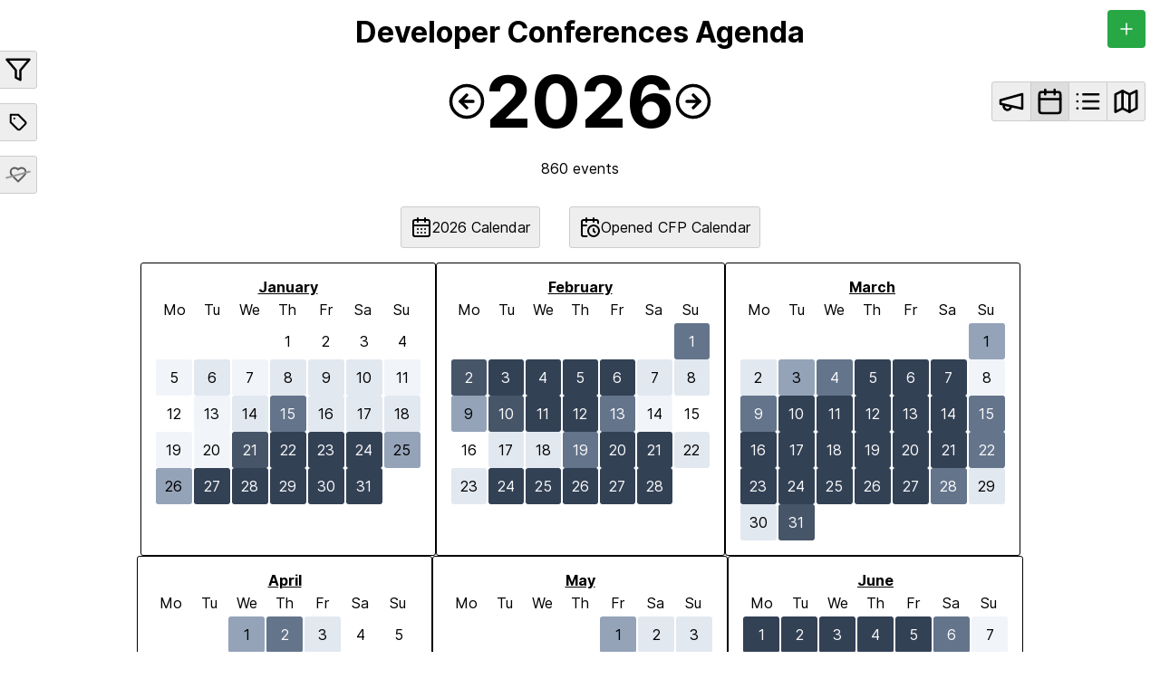

--- FILE ---
content_type: text/html; charset=utf-8
request_url: https://developers.events/
body_size: 2117
content:
<!DOCTYPE html>
<html lang="en">

<head>
    <!-- Google tag (gtag.js) -->
    <script async src="https://www.googletagmanager.com/gtag/js?id=G-20CBRBVW37"></script>
    <script>
        window.dataLayer = window.dataLayer || [];

        function gtag() {
            dataLayer.push(arguments);
        }
        gtag('js', new Date());

        gtag('config', 'G-20CBRBVW37');
    </script>

    <meta charset="utf-8" />
    <meta name="viewport" content="width=device-width, initial-scale=1" />

    <meta name="description"
        content="developers.events is a community-driven platform listing developer/tech conferences and Calls for Papers (CFPs) worldwide with a list, a calendar and a map view. It helps organizers, speakers, sponsors & attendees. Contribute by adding new events." />
    <meta name="author" content="Aurélie Vache" value="Aurélie Vache" />
    <meta name="robots" content="index, follow" value="index, follow" />
    <meta name="keywords" content="conferences, talks, events, speaker, sponsor, organizer, attendee, tech, cfp, call for papers" />

    <title>Developer Conferences Agenda</title>

    <!-- Favicon -->
    <link rel="icon" type="image/svg+xml" href="/assets/favicon-CLjrAw_g.svg" />
    <link rel="icon" type="image/png" href="/assets/favicon-DrFAhXwQ.png" />
    <link rel="apple-touch-icon" href="/assets/favicon-DrFAhXwQ.png" />

    <!-- Open Graph Meta Tags -->
    <meta property="og:title" content="developers.events — Tech conferences & CFPs worldwide" />
    <meta property="og:description" content="developers.events is a community-driven platform listing developer/tech conferences and Calls for Papers (CFPs) worldwide. Browse by list, calendar, or map view — helping organizers, speakers, sponsors & attendees." />
    <meta property="og:image" content="https://developers.events/og-preview.png" />
    <meta property="og:url" content="https://developers.events/" />
    <meta property="og:type" content="website" />
    <meta property="og:site_name" content="developers.events" />

    <!-- Twitter Card Meta Tags -->
    <meta name="twitter:card" content="summary_large_image" />
    <meta name="twitter:title" content="developers.events — Tech conferences & CFPs worldwide" />
    <meta name="twitter:description" content="Discover tech conferences and Calls for Papers (CFPs) worldwide with developers.events. Community-powered listings, calendar, map view — for organizers, speakers & attendees." />
    <meta name="twitter:image" content="https://developers.events/og-preview.png" />

    <script type="application/ld+json">
    {
        "@context": "https://schema.org",
        "@type": "WebSite",
        "name": "developers.events",
        "url": "https://developers.events/",
        "description": "developers.events is a community-driven platform listing tech conferences and Calls for Papers (CFPs) worldwide. Browse by list, calendar, or map view — helping organizers, speakers, sponsors & attendees.",
        "image": "https://developers.events/og-preview.png",
        "sameAs": [
            "https://twitter.com/aurelievache",
            "https://linkedin.com/in/aurelievache"
        ],
        "publisher": {
            "@type": "Organization",
            "name": "developers.events",
            "url": "https://developers.events/"
        }
    }
    </script>

  <script type="module" crossorigin src="/assets/index-DPwk4RTR.js"></script>
  <link rel="stylesheet" crossorigin href="/assets/index-CgnQJ-DK.css">
</head>

<body>
    <div id="root"></div>
</body>
<footer>

    <div class="content">

    <p>
            Created by
            <a
                href="https://x.com/aurelievache"
                target="_blank"
                class="footer">
                Aurélie Vache</a> & maintained by the
            <a
                href="https://github.com/scraly/developers-conferences-agenda/graphs/contributors"
                target="_blank"
                class="footer">
                community</a> with ❤️
        </p>
        <p>
            Contribute now: create a
            <a
                href="https://github.com/scraly/developers-conferences-agenda/pulls"
                target="_blank"
                class="footer">
                Pull Request</a> or an
            <a
                href="https://github.com/scraly/developers-conferences-agenda/issues"
                target="_blank"
                class="footer">
                issue</a> to add an event and/or a CFP.
        </p>
        <p>
            <a href="https://developers.events"
                target="_blank"
                class="footer">developers.events</a> © 2017 - 2025 by Aurélie Vache code is licensed under <a href="https://opensource.org/license/mit" target="_blank" class="footer">MIT</a> and content/data are licensed under <a href="https://creativecommons.org/licenses/by-nc/4.0/" target="_blank"
                class="footer">CC BY-NC 4.0</a><img src="https://mirrors.creativecommons.org/presskit/icons/cc.svg" style="max-width: 1em;max-height:1em;margin-left: .2em;"><img src="https://mirrors.creativecommons.org/presskit/icons/by.svg" style="max-width: 1em;max-height:1em;margin-left: .2em;"><img src="https://mirrors.creativecommons.org/presskit/icons/nc.svg" style="max-width: 1em;max-height:1em;margin-left: .2em;">.        
            </p>
                   <div style="margin-top: 1em; display: flex; align-items: center; gap: 0.5em;">
            <a class="footer" href="https://github.com/scraly/developers-conferences-agenda/" target="_blank" aria-label="GitHub Repository" style="display: inline-flex; align-items: center;">
                <svg height="24" width="24" viewBox="0 0 16 16" fill="currentColor" aria-hidden="true" style="vertical-align: middle;"><path d="M8 0C3.58 0 0 3.58 0 8c0 3.54 2.29 6.53 5.47 7.59.4.07.55-.17.55-.38 0-.19-.01-.82-.01-1.49-2.01.37-2.53-.49-2.69-.94-.09-.23-.48-.94-.82-1.13-.28-.15-.68-.52-.01-.53.63-.01 1.08.58 1.23.82.72 1.21 1.87.87 2.33.66.07-.52.28-.87.51-1.07-1.78-.2-3.64-.89-3.64-3.95 0-.87.31-1.59.82-2.15-.08-.2-.36-1.02.08-2.12 0 0 .67-.21 2.2.82a7.65 7.65 0 0 1 2-.27c.68 0 1.36.09 2 .27 1.53-1.04 2.2-.82 2.2-.82.44 1.1.16 1.92.08 2.12.51.56.82 1.27.82 2.15 0 3.07-1.87 3.75-3.65 3.95.29.25.54.73.54 1.48 0 1.07-.01 1.93-.01 2.19 0 .21.15.46.55.38A8.013 8.013 0 0 0 16 8c0-4.42-3.58-8-8-8z"></path></svg>
                <span style="margin-left: 0.3em; font-size: 1em;">scraly/developers-conferences-agenda/</span>
            </a>
        </div>
    <p class="sponsor">
            <a href="https://github.com/sponsors/scraly" target="_blank" class="supportButton">❤️ Sponsor developers.events</a>
        </p>


       <div class="footer-links">
            <div class="footer-link-lists">
                <ul>
                    <li>
                        📅 <a href="https://developers.events/all-events.json" target="_blank" class="footer-link">Full events list</a>
                    </li>
                    <li>
                        🗣️ <a href="https://developers.events/all-cfps.json" target="_blank" class="footer-link">Full CFPs list</a>
                    </li>
                </ul>
                <ul>
                    <li>
                        ⚛︎ <a href="https://developers.events/feed-events.xml" target="_blank" class="footer-link">ATOM feed</a>
                    </li>
                    <li>
                        { } <a href="https://developers.events/feed-events.json" target="_blank" class="footer-link">JSON feed</a>
                    </li>
                </ul>
            </div>
        </div>
    </div>
</footer>

</html>

--- FILE ---
content_type: text/css; charset=utf-8
request_url: https://developers.events/assets/index-CgnQJ-DK.css
body_size: 11490
content:
@font-face{font-family:Inter;font-style:normal;font-weight:100;font-display:swap;src:url(/assets/Inter-Thin-CSJ_owlW.woff2?v=3.19) format("woff2"),url(/assets/Inter-Thin-CVMZtQER.woff?v=3.19) format("woff")}@font-face{font-family:Inter;font-style:italic;font-weight:100;font-display:swap;src:url(/assets/Inter-ThinItalic-B6FKq6qK.woff2?v=3.19) format("woff2"),url(/assets/Inter-ThinItalic-B2bFwwDp.woff?v=3.19) format("woff")}@font-face{font-family:Inter;font-style:normal;font-weight:200;font-display:swap;src:url(/assets/Inter-ExtraLight-egkqWonf.woff2?v=3.19) format("woff2"),url(/assets/Inter-ExtraLight-CbFdmbHh.woff?v=3.19) format("woff")}@font-face{font-family:Inter;font-style:italic;font-weight:200;font-display:swap;src:url(/assets/Inter-ExtraLightItalic-Bf25KIHs.woff2?v=3.19) format("woff2"),url(/assets/Inter-ExtraLightItalic-B3gY-m5W.woff?v=3.19) format("woff")}@font-face{font-family:Inter;font-style:normal;font-weight:300;font-display:swap;src:url(/assets/Inter-Light-CdXm_ABL.woff2?v=3.19) format("woff2"),url(/assets/Inter-Light-CG9upfZ4.woff?v=3.19) format("woff")}@font-face{font-family:Inter;font-style:italic;font-weight:300;font-display:swap;src:url(/assets/Inter-LightItalic-COmGGTuG.woff2?v=3.19) format("woff2"),url(/assets/Inter-LightItalic-C2ZuFZOC.woff?v=3.19) format("woff")}@font-face{font-family:Inter;font-style:normal;font-weight:400;font-display:swap;src:url(/assets/Inter-Regular-CKDp9E3C.woff2?v=3.19) format("woff2"),url(/assets/Inter-Regular-DJOZHnwz.woff?v=3.19) format("woff")}@font-face{font-family:Inter;font-style:italic;font-weight:400;font-display:swap;src:url(/assets/Inter-Italic-_3PMmu0i.woff2?v=3.19) format("woff2"),url(/assets/Inter-Italic-Ci_5KQU1.woff?v=3.19) format("woff")}@font-face{font-family:Inter;font-style:normal;font-weight:500;font-display:swap;src:url(/assets/Inter-Medium-P1cOs5ep.woff2?v=3.19) format("woff2"),url(/assets/Inter-Medium-oHczPpWt.woff?v=3.19) format("woff")}@font-face{font-family:Inter;font-style:italic;font-weight:500;font-display:swap;src:url(/assets/Inter-MediumItalic-DWiIAHvp.woff2?v=3.19) format("woff2"),url(/assets/Inter-MediumItalic-8laNK8GF.woff?v=3.19) format("woff")}@font-face{font-family:Inter;font-style:normal;font-weight:600;font-display:swap;src:url(/assets/Inter-SemiBold-Ctx7G98q.woff2?v=3.19) format("woff2"),url(/assets/Inter-SemiBold-BHlX_6qk.woff?v=3.19) format("woff")}@font-face{font-family:Inter;font-style:italic;font-weight:600;font-display:swap;src:url(/assets/Inter-SemiBoldItalic-BNz1Al2H.woff2?v=3.19) format("woff2"),url(/assets/Inter-SemiBoldItalic-CxeAX7g8.woff?v=3.19) format("woff")}@font-face{font-family:Inter;font-style:normal;font-weight:700;font-display:swap;src:url(/assets/Inter-Bold-CuhepTt8.woff2?v=3.19) format("woff2"),url(/assets/Inter-Bold-2PT7Q-hu.woff?v=3.19) format("woff")}@font-face{font-family:Inter;font-style:italic;font-weight:700;font-display:swap;src:url(/assets/Inter-BoldItalic-R15IsAnq.woff2?v=3.19) format("woff2"),url(/assets/Inter-BoldItalic-C906RMVC.woff?v=3.19) format("woff")}@font-face{font-family:Inter;font-style:normal;font-weight:800;font-display:swap;src:url(/assets/Inter-ExtraBold-B0QOs-T2.woff2?v=3.19) format("woff2"),url(/assets/Inter-ExtraBold-B8imQN9B.woff?v=3.19) format("woff")}@font-face{font-family:Inter;font-style:italic;font-weight:800;font-display:swap;src:url(/assets/Inter-ExtraBoldItalic-OErwaGem.woff2?v=3.19) format("woff2"),url(/assets/Inter-ExtraBoldItalic-Bt8eprh6.woff?v=3.19) format("woff")}@font-face{font-family:Inter;font-style:normal;font-weight:900;font-display:swap;src:url(/assets/Inter-Black-DgUKMdlB.woff2?v=3.19) format("woff2"),url(/assets/Inter-Black-DtxVgCT8.woff?v=3.19) format("woff")}@font-face{font-family:Inter;font-style:italic;font-weight:900;font-display:swap;src:url(/assets/Inter-BlackItalic-ZFcDzO3e.woff2?v=3.19) format("woff2"),url(/assets/Inter-BlackItalic-CkZ-ktDH.woff?v=3.19) format("woff")}@font-face{font-family:Inter var;font-weight:100 900;font-display:swap;font-style:normal;font-named-instance:"Regular";src:url(/assets/Inter-roman.var-C-r5W2Hj.woff2?v=3.19) format("woff2")}@font-face{font-family:Inter var;font-weight:100 900;font-display:swap;font-style:italic;font-named-instance:"Italic";src:url(/assets/Inter-italic.var-DhD-tpjY.woff2?v=3.19) format("woff2")}@font-face{font-family:Inter var experimental;font-weight:100 900;font-display:swap;font-style:oblique 0deg 10deg;src:url(/assets/Inter.var-CTiC9fjq.woff2?v=3.19) format("woff2")}body{outline:0;box-sizing:border-box;margin:0;font-family:Inter,Arial,sans-serif;flex-grow:1}body *{box-sizing:border-box;outline:0}.app-header{display:flex;justify-content:center;align-items:center;padding:1rem 1rem .5rem;position:relative}.dcaTitle{text-align:center;margin:0}.dcaGrid{display:flex;position:relative}.dcaContent{flex-grow:1}.downloadButtons{display:flex;align-items:center;justify-content:center}.downloadButton{text-decoration:none;color:#000;width:max-content;margin:1rem;padding:10px;border:1px solid #ccc;border-radius:3px;background:#eee;display:flex;align-items:center;gap:10px;cursor:pointer}.downloadButton:hover{cursor:pointer;transition:transform .5s;transform:scale(1.07);-webkit-transform:scale(1.07);-moz-transform:scale(1.07);-ms-transform:scale(1.07);-o-transform:scale(1.07);-webkit-transition:transform .5s;-moz-transition:transform .5s;-ms-transition:transform .5s;-o-transition:transform .5s}.md{cursor:pointer}body>footer{background:#333;color:#fff;display:grid;grid-template-rows:auto;grid-template-columns:1fr minmax(300px,min(90vw,1024px)) 1fr;gap:1em;font-size:small;background-color:#333}body>footer>.content{grid-column:2;text-align:center}.footer{color:inherit}.supportButton{text-decoration:none;color:#000;margin:1rem;padding:10px;border:1px solid #ccc;border-radius:3px;background:#eee;cursor:pointer}.supportButton:hover{cursor:pointer;transition:transform .5s;transform:scale(1.07);-webkit-transform:scale(1.07);-moz-transform:scale(1.07);-ms-transform:scale(1.07);-o-transform:scale(1.07);-webkit-transition:transform .5s;-moz-transition:transform .5s;-ms-transition:transform .5s;-o-transition:transform .5s}.sponsor{margin-top:2rem}input,select{font-family:inherit;border-radius:3px;border:0}input[type=text]{border:solid 1px #aaa}.footer-link{color:#ddd;text-decoration:none;border-bottom:1px solid transparent;transition:all .3s ease}.footer-link:hover{color:#fff;border-bottom:1px solid #fff}.footer-links{margin-top:1rem}.footer-links ul{list-style:none;padding:0;margin:0}.footer-links ul li{margin:.5rem 0}.footer-links ul li a{color:#bbb;transition:color .3s ease}.footer-links ul li a:hover{color:#fff}.footer-links p{font-weight:700;margin-bottom:.5rem}.footer-links-title{font-size:1.1rem;border-bottom:1px solid #555;padding-bottom:.5rem;margin-bottom:1rem}.footer-link-lists{display:flex;justify-content:center;gap:4rem}@media (max-width: 768px){.footer-link-lists{flex-direction:column}body>footer{padding:1rem}body>footer>.content{grid-column:1 / -1}}.tag-multiselect-wrapper{margin-top:12px;margin-bottom:12px}.selected-tags{margin-bottom:16px;max-width:100%;overflow-wrap:break-word;word-wrap:break-word;box-sizing:border-box}.selected-tags-label{font-size:.875rem;font-weight:600;color:#495057;margin-bottom:8px}.selected-tags-list{display:flex;flex-wrap:wrap;gap:6px;max-width:100%;width:100%;box-sizing:border-box;overflow:hidden}.selected-tag{display:inline-flex;align-items:center;background-color:#e9ecef;border:1px solid #dee2e6;border-radius:16px;padding:4px 8px 4px 12px;font-size:.875rem;color:#495057;max-width:calc(100% - 12px);min-width:0;flex-shrink:1}.selected-tag:hover{background-color:#dee2e6;border-color:#ced4da}.selected-tag-value{margin-right:6px;white-space:nowrap;overflow:hidden;text-overflow:ellipsis;flex:1;min-width:0}.selected-tag-remove{display:flex;align-items:center;justify-content:center;background:none;border:none;border-radius:50%;width:20px;height:20px;cursor:pointer;color:#6c757d;transition:all .15s ease-in-out}.selected-tag-remove:hover{background-color:#dc3545;color:#fff}.selected-tag-remove:focus{outline:2px solid #007bff;outline-offset:1px}.tags-toggle-button{background:#fff;border:2px solid #ccc;border-radius:8px;padding:8px;cursor:pointer;box-shadow:0 2px 8px #0000001a;transition:all .2s ease;display:flex;align-items:center;justify-content:center;width:40px;height:40px}.tags-toggle-button:hover{background:#f8f8f8;border-color:#999;box-shadow:0 4px 12px #00000026;transform:translateY(-1px)}.tags-toggle-button:active{transform:translateY(0);box-shadow:0 2px 6px #0000001a}.tags-toggle-button svg{color:#555;transition:color .2s ease}.tags-toggle-button:hover svg{color:#333}.tags-toggle-button.strikethrough{position:relative}.tags-toggle-button.strikethrough:after{content:"";position:absolute;top:50%;left:15%;right:15%;height:2px;background:#999;transform:translateY(-50%) rotate(-15deg);pointer-events:none}.tags-toggle-button.strikethrough svg{opacity:.6;color:#999}.favorites-toggle-button{background:#fff;border:2px solid #ccc;border-radius:8px;padding:8px;cursor:pointer;box-shadow:0 2px 8px #0000001a;transition:all .2s ease;display:flex;align-items:center;justify-content:center;width:40px;height:40px}.favorites-toggle-button:hover{background:#f8f8f8;border-color:#999;box-shadow:0 4px 12px #00000026;transform:translateY(-1px)}.favorites-toggle-button:active{transform:translateY(0);box-shadow:0 2px 6px #0000001a}.favorites-toggle-button svg{color:#555;transition:color .2s ease}.favorites-toggle-button:hover svg{color:#333}.favorites-toggle-button.strikethrough{position:relative}.favorites-toggle-button.strikethrough:after{content:"";position:absolute;top:50%;left:15%;right:15%;height:2px;background:#999;transform:translateY(-50%) rotate(-15deg);pointer-events:none}.favorites-toggle-button.strikethrough svg{opacity:.6;color:#999}.filters{border-right:1px solid #ccc;transition:1s;position:fixed;top:0;left:0;z-index:999999;background:#fff;height:100%;width:300px;box-sizing:border-box}.filters-icon{position:fixed;left:100%}.filters-header{white-space:nowrap;display:flex;align-items:center;cursor:pointer;margin-bottom:1rem;padding:4rem 2rem 0;position:relative}.filters .lucide-filter,.filters .lucide-filter-x{min-width:24px;background:#eee;padding:5px;border-radius:0 3px 3px 0;border:1px solid #ccc}.tags-toggle-container{position:fixed;left:100%;top:calc(4rem + 50px)}.filters .tags-toggle-container .tags-toggle-button{background:#eee;border:1px solid #ccc;border-radius:0 3px 3px 0;padding:9px;cursor:pointer;width:42px;height:42px;display:flex;align-items:center;justify-content:center;box-shadow:none;transition:all .2s ease}.filters .tags-toggle-container .tags-toggle-button:hover{background:#ddd;border-color:#999;transform:none;box-shadow:none}.filters .tags-toggle-container .tags-toggle-button svg{stroke-width:2.5px;color:inherit!important}.filters-content .filters-header{padding:0}.filters .filters-title{font-weight:600;font-size:24px}.filters.open .filters-title{background:revert}.filters.open{transform:translate(0);border-color:#ccc}.filters.closed{transform:translate(-100%);border-color:#ccc0}.filters-content{overflow-y:auto;height:calc(100% - 140px);padding:0 2rem 1rem}.filtersList{display:flex;flex-direction:column;gap:.75rem;margin:2rem 0}.filters .filtersItem{overflow:hidden;white-space:nowrap}.filters .filtersItem.tags-filter{overflow:visible;white-space:normal}.filters .filtersItem input[type=checkbox]{margin-right:.5rem}.filters .filtersItem input[type=text]{padding:.5rem 1rem;width:100%}.filters .filtersItem input[type=date]{padding:.5rem 1rem;width:100%;border:solid 1px #aaa}.filters .filtersItem label{display:inline-block;width:100%}.filters .filtersItem label[for=filter-query]{display:block}.filters .filtersItem select{padding:.5rem 1rem;width:100%;display:block;background:transparent;margin-top:10px;margin-bottom:10px;border:1px solid #aaa}#filter-until{display:block!important;margin-top:10px}#filter-query{display:block!important;margin-top:10px;margin-bottom:10px}.favorites-toggle-container{position:fixed;left:100%;top:calc(4rem + 108px)}.filters .favorites-toggle-container .favorites-toggle-button{background:#eee;border:1px solid #ccc;border-radius:0 3px 3px 0;padding:9px;cursor:pointer;width:42px;height:42px;display:flex;align-items:center;justify-content:center;box-shadow:none;transition:all .2s ease}.filters .favorites-toggle-container .favorites-toggle-button:hover{background:#ddd;border-color:#999;transform:none;box-shadow:none}.filters .favorites-toggle-container .favorites-toggle-button svg{stroke-width:2.5px;color:inherit!important}.yearNavigatorWrapper,.yearNavigator{display:flex;align-items:center}.yearNavigatorWrapper{position:relative;justify-content:center}.yearNavigator{gap:1rem}.bigYearLabel{font-size:5rem;margin:0}.arrowButton{cursor:pointer}.arrowButton:hover{cursor:pointer;transition:transform .5s;transform:scale(1.15);-webkit-transform:scale(1.15);-moz-transform:scale(1.15);-ms-transform:scale(1.15);-o-transform:scale(1.15);-webkit-transition:transform .5s;-moz-transition:transform .5s;-ms-transition:transform .5s;-o-transition:transform .5s}@media (max-width: 768px){.yearNavigatorWrapper{flex-direction:column;align-items:center}.yearNavigator{gap:.5rem;margin-bottom:1rem}.bigYearLabel{font-size:3rem}}.view-type-selector{position:absolute;right:1rem;padding:0;border:1px solid #ccc;border-radius:3px;background:#eee;display:flex;align-items:center}.view-type-selector .view-selector{cursor:pointer;padding:5px;border-left:1px solid #ccc}.view-type-selector .view-selector.selected{background:#ddd}.view-type-selector .view-selector:first-child{border-left:0}@media (max-width: 768px){.view-type-selector{position:static;right:auto;margin-top:.5rem}}.header{text-align:center;cursor:pointer;font-weight:700;text-decoration:underline}.dayList{display:grid;grid-template-columns:repeat(7,1fr);text-align:center}.dayList>span{padding:5px}.weeks{display:flex;flex-direction:column;gap:2px}.week{display:grid;grid-template-columns:repeat(7,1fr);gap:2px}.date{padding:10px;text-align:center;border-radius:3px;cursor:pointer}.date.invisible{visibility:hidden}.date.intensity-1{background-color:#f1f5f9}.date.intensity-2,.date.intensity-3{background-color:#e2e8f0}.date.intensity-4{background-color:#94a3b8}.date.intensity-5{background-color:#64748b;color:#fafafa}.date.intensity-6{background-color:#475569;color:#fafafa}.date.intensity-7{background-color:#334155;color:#fafafa}.calendarGrid{display:flex;gap:1rem;flex-wrap:wrap;justify-content:center;margin-bottom:4rem}.calendarGrid>*{width:max-content;display:flex;flex-direction:column;border:1px solid black;padding:1rem;border-radius:3px;gap:1rem}.eventDateDisplay{margin-top:5rem;text-align:center}.eventDateDisplay{display:flex;align-items:center;justify-content:center}.eventDateDisplay span{padding:0 1rem}.eventCount{text-align:center;font-weight:400}.eventCell{padding:1rem;border-radius:3px;background:#eee;display:flex;flex-direction:column;border:1px solid #ccc}.eventCell .content{display:flex;flex-direction:column;flex-grow:1}.eventCell .event-header{display:flex;justify-content:space-between;align-items:flex-start;gap:8px;position:relative}.eventsGridDisplay .eventCell .event-header{align-items:flex-start}.eventsGridDisplay .eventCell .event-header .favorite-button{position:absolute;top:-24px;right:-8px;z-index:1}.eventCell.favorite-event{border-left:4px solid #FF7F50;background:#fff8f6}.eventCell.favorite-event .content b{color:coral}.eventCell a{color:#00f}.eventCell .when{font-size:.8em;margin-left:0rem}.lucide-arrow-right-circle,.lucide-arrow-left-circle{cursor:pointer}.lucide-arrow-right-circle:hover,.lucide-arrow-left-circle:hover{cursor:pointer;transition:transform .5s;transform:scale(1.15);-webkit-transform:scale(1.15);-moz-transform:scale(1.15);-ms-transform:scale(1.15);-o-transform:scale(1.15);-webkit-transition:transform .5s;-moz-transition:transform .5s;-ms-transition:transform .5s;-o-transition:transform .5s}.country{display:block!important}.cfp{margin-left:1rem!important}.event-header a:hover{text-decoration:underline}.sponsoring{text-decoration:none}.favorite-button{background:none;border:none;cursor:pointer;padding:4px;border-radius:4px;transition:all .2s ease;display:flex;align-items:center;justify-content:center;color:#666}.favorite-button:hover{background-color:#ff47571a;color:#ff4757}.favorite-button.favorite{color:#ff4757}.favorite-button.favorite:hover{background-color:#ff475733}.eventsGridDisplay .favorite-button{background:#ffffffe6;border:1px solid rgba(0,0,0,.1);border-radius:50%;width:28px;height:28px;padding:0;display:flex;align-items:center;justify-content:center;box-shadow:0 2px 4px #0000001a}.eventsGridDisplay .favorite-button:hover{background:#fff;box-shadow:0 4px 8px #00000026}.shortDate .lucide-arrow-right{height:16px;width:16px;margin:0 3px;position:relative;top:2px}.tag-badges{display:flex;flex-wrap:wrap;gap:4px;margin-top:8px}.tag-badge{background:#f0f0f0;border:1px solid #ccc;border-radius:12px;padding:2px 8px;font-size:.75em;font-weight:500;color:#555;display:inline-flex;align-items:center;white-space:nowrap;height:24px;box-sizing:border-box}.tag-badge.clickable{cursor:pointer;transition:all .2s ease}.tag-badge.clickable:hover{background:#e0e0e0;border-color:#aaa}.tag-badge.selected{background:#e3f2fd;border-color:#90caf9;color:#1565c0;font-weight:500}.tag-badge.selected.clickable:hover{background:#bbdefb;border-color:#64b5f6}.tag-badge:hover{background:#e0e0e0;border-color:#aaa}.event-list-entry .tag-badges{margin-top:0}.content .tag-badges{flex-direction:row}.mapView{margin-bottom:4rem;width:100%;height:900px}.mapView .leaflet-container{width:100%;height:100%}.mapView .leaflet-popup{width:auto;min-width:300px}.mapView .leaflet-popup-content-wrapper{max-height:400px;overflow:hidden;min-width:300px;width:auto}.mapView .leaflet-popup-content{max-height:350px;overflow-y:auto;overflow-x:hidden;padding-right:8px;min-width:280px;width:auto}.mapView .leaflet-popup-content::-webkit-scrollbar{width:6px}.mapView .leaflet-popup-content::-webkit-scrollbar-track{background:#f1f1f1;border-radius:3px}.mapView .leaflet-popup-content::-webkit-scrollbar-thumb{background:#c1c1c1;border-radius:3px}.mapView .leaflet-popup-content::-webkit-scrollbar-thumb:hover{background:#a8a8a8}.mapView .map-popup-container{min-width:280px;max-width:600px}.mapView .event-map-entry{width:inherit;display:flex;flex-direction:row;align-items:center;justify-content:flex-start;gap:1rem;padding:.5rem;border-radius:4px;margin-bottom:.5rem;background:#f9f9f9;border:1px solid #e0e0e0;min-height:32px;max-width:580px;flex-shrink:0}.mapView .event-map-entry:last-child{margin-bottom:0}.mapView .event-map-entry.favorite-event{border-left:4px solid #FF7F50;background:#fff8f6}.mapView .event-map-entry.favorite-event b,.mapView .event-map-entry.favorite-event a{color:coral}.mapView .event-map-entry b,.mapView .event-map-entry a{text-decoration:none;color:inherit;overflow:hidden;text-overflow:ellipsis;max-width:300px}.mapView .event-map-entry a:hover{text-decoration:underline}.mapView .event-map-entry .favorite-button{margin-left:auto;flex-shrink:0}.mapView .event-map-entry img{min-width:140px}.leaflet-pane,.leaflet-tile,.leaflet-marker-icon,.leaflet-marker-shadow,.leaflet-tile-container,.leaflet-pane>svg,.leaflet-pane>canvas,.leaflet-zoom-box,.leaflet-image-layer,.leaflet-layer{position:absolute;left:0;top:0}.leaflet-container{overflow:hidden}.leaflet-tile,.leaflet-marker-icon,.leaflet-marker-shadow{-webkit-user-select:none;-moz-user-select:none;user-select:none;-webkit-user-drag:none}.leaflet-tile::selection{background:transparent}.leaflet-safari .leaflet-tile{image-rendering:-webkit-optimize-contrast}.leaflet-safari .leaflet-tile-container{width:1600px;height:1600px;-webkit-transform-origin:0 0}.leaflet-marker-icon,.leaflet-marker-shadow{display:block}.leaflet-container .leaflet-overlay-pane svg{max-width:none!important;max-height:none!important}.leaflet-container .leaflet-marker-pane img,.leaflet-container .leaflet-shadow-pane img,.leaflet-container .leaflet-tile-pane img,.leaflet-container img.leaflet-image-layer,.leaflet-container .leaflet-tile{max-width:none!important;max-height:none!important;width:auto;padding:0}.leaflet-container img.leaflet-tile{mix-blend-mode:plus-lighter}.leaflet-container.leaflet-touch-zoom{-ms-touch-action:pan-x pan-y;touch-action:pan-x pan-y}.leaflet-container.leaflet-touch-drag{-ms-touch-action:pinch-zoom;touch-action:none;touch-action:pinch-zoom}.leaflet-container.leaflet-touch-drag.leaflet-touch-zoom{-ms-touch-action:none;touch-action:none}.leaflet-container{-webkit-tap-highlight-color:transparent}.leaflet-container a{-webkit-tap-highlight-color:rgba(51,181,229,.4)}.leaflet-tile{filter:inherit;visibility:hidden}.leaflet-tile-loaded{visibility:inherit}.leaflet-zoom-box{width:0;height:0;-moz-box-sizing:border-box;box-sizing:border-box;z-index:800}.leaflet-overlay-pane svg{-moz-user-select:none}.leaflet-pane{z-index:400}.leaflet-tile-pane{z-index:200}.leaflet-overlay-pane{z-index:400}.leaflet-shadow-pane{z-index:500}.leaflet-marker-pane{z-index:600}.leaflet-tooltip-pane{z-index:650}.leaflet-popup-pane{z-index:700}.leaflet-map-pane canvas{z-index:100}.leaflet-map-pane svg{z-index:200}.leaflet-vml-shape{width:1px;height:1px}.lvml{behavior:url(#default#VML);display:inline-block;position:absolute}.leaflet-control{position:relative;z-index:800;pointer-events:visiblePainted;pointer-events:auto}.leaflet-top,.leaflet-bottom{position:absolute;z-index:1000;pointer-events:none}.leaflet-top{top:0}.leaflet-right{right:0}.leaflet-bottom{bottom:0}.leaflet-left{left:0}.leaflet-control{float:left;clear:both}.leaflet-right .leaflet-control{float:right}.leaflet-top .leaflet-control{margin-top:10px}.leaflet-bottom .leaflet-control{margin-bottom:10px}.leaflet-left .leaflet-control{margin-left:10px}.leaflet-right .leaflet-control{margin-right:10px}.leaflet-fade-anim .leaflet-popup{opacity:0;-webkit-transition:opacity .2s linear;-moz-transition:opacity .2s linear;transition:opacity .2s linear}.leaflet-fade-anim .leaflet-map-pane .leaflet-popup{opacity:1}.leaflet-zoom-animated{-webkit-transform-origin:0 0;-ms-transform-origin:0 0;transform-origin:0 0}svg.leaflet-zoom-animated{will-change:transform}.leaflet-zoom-anim .leaflet-zoom-animated{-webkit-transition:-webkit-transform .25s cubic-bezier(0,0,.25,1);-moz-transition:-moz-transform .25s cubic-bezier(0,0,.25,1);transition:transform .25s cubic-bezier(0,0,.25,1)}.leaflet-zoom-anim .leaflet-tile,.leaflet-pan-anim .leaflet-tile{-webkit-transition:none;-moz-transition:none;transition:none}.leaflet-zoom-anim .leaflet-zoom-hide{visibility:hidden}.leaflet-interactive{cursor:pointer}.leaflet-grab{cursor:-webkit-grab;cursor:-moz-grab;cursor:grab}.leaflet-crosshair,.leaflet-crosshair .leaflet-interactive{cursor:crosshair}.leaflet-popup-pane,.leaflet-control{cursor:auto}.leaflet-dragging .leaflet-grab,.leaflet-dragging .leaflet-grab .leaflet-interactive,.leaflet-dragging .leaflet-marker-draggable{cursor:move;cursor:-webkit-grabbing;cursor:-moz-grabbing;cursor:grabbing}.leaflet-marker-icon,.leaflet-marker-shadow,.leaflet-image-layer,.leaflet-pane>svg path,.leaflet-tile-container{pointer-events:none}.leaflet-marker-icon.leaflet-interactive,.leaflet-image-layer.leaflet-interactive,.leaflet-pane>svg path.leaflet-interactive,svg.leaflet-image-layer.leaflet-interactive path{pointer-events:visiblePainted;pointer-events:auto}.leaflet-container{background:#ddd;outline-offset:1px}.leaflet-container a{color:#0078a8}.leaflet-zoom-box{border:2px dotted #38f;background:#ffffff80}.leaflet-container{font-family:Helvetica Neue,Arial,Helvetica,sans-serif;font-size:12px;font-size:.75rem;line-height:1.5}.leaflet-bar{box-shadow:0 1px 5px #000000a6;border-radius:4px}.leaflet-bar a{background-color:#fff;border-bottom:1px solid #ccc;width:26px;height:26px;line-height:26px;display:block;text-align:center;text-decoration:none;color:#000}.leaflet-bar a,.leaflet-control-layers-toggle{background-position:50% 50%;background-repeat:no-repeat;display:block}.leaflet-bar a:hover,.leaflet-bar a:focus{background-color:#f4f4f4}.leaflet-bar a:first-child{border-top-left-radius:4px;border-top-right-radius:4px}.leaflet-bar a:last-child{border-bottom-left-radius:4px;border-bottom-right-radius:4px;border-bottom:none}.leaflet-bar a.leaflet-disabled{cursor:default;background-color:#f4f4f4;color:#bbb}.leaflet-touch .leaflet-bar a{width:30px;height:30px;line-height:30px}.leaflet-touch .leaflet-bar a:first-child{border-top-left-radius:2px;border-top-right-radius:2px}.leaflet-touch .leaflet-bar a:last-child{border-bottom-left-radius:2px;border-bottom-right-radius:2px}.leaflet-control-zoom-in,.leaflet-control-zoom-out{font:700 18px Lucida Console,Monaco,monospace;text-indent:1px}.leaflet-touch .leaflet-control-zoom-in,.leaflet-touch .leaflet-control-zoom-out{font-size:22px}.leaflet-control-layers{box-shadow:0 1px 5px #0006;background:#fff;border-radius:5px}.leaflet-control-layers-toggle{background-image:url([data-uri]);width:36px;height:36px}.leaflet-retina .leaflet-control-layers-toggle{background-image:url([data-uri]);background-size:26px 26px}.leaflet-touch .leaflet-control-layers-toggle{width:44px;height:44px}.leaflet-control-layers .leaflet-control-layers-list,.leaflet-control-layers-expanded .leaflet-control-layers-toggle{display:none}.leaflet-control-layers-expanded .leaflet-control-layers-list{display:block;position:relative}.leaflet-control-layers-expanded{padding:6px 10px 6px 6px;color:#333;background:#fff}.leaflet-control-layers-scrollbar{overflow-y:scroll;overflow-x:hidden;padding-right:5px}.leaflet-control-layers-selector{margin-top:2px;position:relative;top:1px}.leaflet-control-layers label{display:block;font-size:13px;font-size:1.08333em}.leaflet-control-layers-separator{height:0;border-top:1px solid #ddd;margin:5px -10px 5px -6px}.leaflet-default-icon-path{background-image:url([data-uri])}.leaflet-container .leaflet-control-attribution{background:#fff;background:#fffc;margin:0}.leaflet-control-attribution,.leaflet-control-scale-line{padding:0 5px;color:#333;line-height:1.4}.leaflet-control-attribution a{text-decoration:none}.leaflet-control-attribution a:hover,.leaflet-control-attribution a:focus{text-decoration:underline}.leaflet-attribution-flag{display:inline!important;vertical-align:baseline!important;width:1em;height:.6669em}.leaflet-left .leaflet-control-scale{margin-left:5px}.leaflet-bottom .leaflet-control-scale{margin-bottom:5px}.leaflet-control-scale-line{border:2px solid #777;border-top:none;line-height:1.1;padding:2px 5px 1px;white-space:nowrap;-moz-box-sizing:border-box;box-sizing:border-box;background:#fffc;text-shadow:1px 1px #fff}.leaflet-control-scale-line:not(:first-child){border-top:2px solid #777;border-bottom:none;margin-top:-2px}.leaflet-control-scale-line:not(:first-child):not(:last-child){border-bottom:2px solid #777}.leaflet-touch .leaflet-control-attribution,.leaflet-touch .leaflet-control-layers,.leaflet-touch .leaflet-bar{box-shadow:none}.leaflet-touch .leaflet-control-layers,.leaflet-touch .leaflet-bar{border:2px solid rgba(0,0,0,.2);background-clip:padding-box}.leaflet-popup{position:absolute;text-align:center;margin-bottom:20px}.leaflet-popup-content-wrapper{padding:1px;text-align:left;border-radius:12px}.leaflet-popup-content{margin:13px 24px 13px 20px;line-height:1.3;font-size:13px;font-size:1.08333em;min-height:1px}.leaflet-popup-content p{margin:1.3em 0}.leaflet-popup-tip-container{width:40px;height:20px;position:absolute;left:50%;margin-top:-1px;margin-left:-20px;overflow:hidden;pointer-events:none}.leaflet-popup-tip{width:17px;height:17px;padding:1px;margin:-10px auto 0;pointer-events:auto;-webkit-transform:rotate(45deg);-moz-transform:rotate(45deg);-ms-transform:rotate(45deg);transform:rotate(45deg)}.leaflet-popup-content-wrapper,.leaflet-popup-tip{background:#fff;color:#333;box-shadow:0 3px 14px #0006}.leaflet-container a.leaflet-popup-close-button{position:absolute;top:0;right:0;border:none;text-align:center;width:24px;height:24px;font:16px/24px Tahoma,Verdana,sans-serif;color:#757575;text-decoration:none;background:transparent}.leaflet-container a.leaflet-popup-close-button:hover,.leaflet-container a.leaflet-popup-close-button:focus{color:#585858}.leaflet-popup-scrolled{overflow:auto}.leaflet-oldie .leaflet-popup-content-wrapper{-ms-zoom:1}.leaflet-oldie .leaflet-popup-tip{width:24px;margin:0 auto;-ms-filter:"progid:DXImageTransform.Microsoft.Matrix(M11=0.70710678, M12=0.70710678, M21=-0.70710678, M22=0.70710678)";filter:progid:DXImageTransform.Microsoft.Matrix(M11=.70710678,M12=.70710678,M21=-.70710678,M22=.70710678)}.leaflet-oldie .leaflet-control-zoom,.leaflet-oldie .leaflet-control-layers,.leaflet-oldie .leaflet-popup-content-wrapper,.leaflet-oldie .leaflet-popup-tip{border:1px solid #999}.leaflet-div-icon{background:#fff;border:1px solid #666}.leaflet-tooltip{position:absolute;padding:6px;background-color:#fff;border:1px solid #fff;border-radius:3px;color:#222;white-space:nowrap;-webkit-user-select:none;-moz-user-select:none;-ms-user-select:none;user-select:none;pointer-events:none;box-shadow:0 1px 3px #0006}.leaflet-tooltip.leaflet-interactive{cursor:pointer;pointer-events:auto}.leaflet-tooltip-top:before,.leaflet-tooltip-bottom:before,.leaflet-tooltip-left:before,.leaflet-tooltip-right:before{position:absolute;pointer-events:none;border:6px solid transparent;background:transparent;content:""}.leaflet-tooltip-bottom{margin-top:6px}.leaflet-tooltip-top{margin-top:-6px}.leaflet-tooltip-bottom:before,.leaflet-tooltip-top:before{left:50%;margin-left:-6px}.leaflet-tooltip-top:before{bottom:0;margin-bottom:-12px;border-top-color:#fff}.leaflet-tooltip-bottom:before{top:0;margin-top:-12px;margin-left:-6px;border-bottom-color:#fff}.leaflet-tooltip-left{margin-left:-6px}.leaflet-tooltip-right{margin-left:6px}.leaflet-tooltip-left:before,.leaflet-tooltip-right:before{top:50%;margin-top:-6px}.leaflet-tooltip-left:before{right:0;margin-right:-12px;border-left-color:#fff}.leaflet-tooltip-right:before{left:0;margin-left:-12px;border-right-color:#fff}@media print{.leaflet-control{-webkit-print-color-adjust:exact;print-color-adjust:exact}}.listView{display:flex;gap:.5rem;flex-wrap:wrap;justify-content:center;flex-direction:column;padding:1rem}.listView>*{width:100%;display:flex;flex-direction:column;border-radius:3px;gap:.5rem}.listView .event-list-entry{width:inherit;background-color:#f8f8f8;padding:10px;border:1px solid #ccc;border-radius:3px;display:flex;flex-direction:row;justify-content:space-between;align-items:center}.event-details{display:flex;flex-direction:row;align-items:baseline;gap:1rem;flex-grow:1}.listView .event-list-header{display:flex;align-items:center;gap:1rem;flex-wrap:wrap}.listView .event-list-entry.favorite-event{border-left:4px solid #FF7F50;background-color:#fff8f6}.listView .event-list-entry.favorite-event b{color:coral}.listView .event-list-entry span,.listView .event-list-entry b,.listView .event-list-entry a{margin-right:10px}.listView .eventsGridDisplay{border:0px;width:100%}.event-date-fav{display:flex;align-items:center;gap:.5rem;padding-right:1rem;width:190px}.event-list-entry>header{display:flex;width:100%;gap:1rem;cursor:pointer;align-items:center}.event-name-location{display:flex;align-items:center;gap:.5rem}.event-banners{display:flex;flex:1;justify-content:end;gap:10px;align-items:center}.event-list-entry .cfp-date{color:#666;font-style:italic;margin-left:10px}@media screen and (max-width: 1024px){.listView{padding:.75rem}.event-list-entry{padding:.75rem;flex-direction:column;gap:.5rem}.event-list-entry span,.event-list-entry b,.event-list-entry a{margin-right:0;margin-bottom:.25rem;display:block}}@media screen and (max-width: 768px){.listView{padding:.5rem;gap:.25rem}.listView h1{font-size:1.25rem;margin-bottom:.5rem}.event-list-entry{padding:.75rem;flex-direction:column;gap:.5rem;align-items:flex-start}.event-list-entry span,.event-list-entry b,.event-list-entry a{margin-right:0;margin-bottom:.25rem;display:block;width:100%}.event-list-entry a{word-break:break-all}.event-list-header{width:100%;flex-direction:column;align-items:flex-start;gap:.25rem}}@media screen and (max-width: 480px){.listView{padding:.25rem}.listView h1{font-size:1.1rem;text-align:center}.listView .event-list-entry{padding:.5rem!important;border-radius:2px;flex-direction:column!important;gap:.5rem;align-items:flex-start!important}.listView .event-list-entry>.event-list-header,.listView .event-list-entry>a,.listView .event-list-entry>span{display:block!important;width:100%;margin-right:0!important;margin-bottom:.25rem}.listView .event-list-entry a{word-break:break-all}.listView .event-list-entry img{max-width:100%;height:auto}.listView .event-list-header{width:100%;flex-direction:column;align-items:flex-start;gap:.25rem}}.event-list-entry a:hover{text-decoration:underline}.add-event-overlay{position:fixed;top:0;left:0;right:0;bottom:0;background-color:#00000080;display:flex;justify-content:center;align-items:center;z-index:10000}.add-event-form{background:#fff;border-radius:8px;width:90%;max-width:600px;max-height:90vh;overflow-y:auto;box-shadow:0 4px 6px #0000001a}.add-event-header{display:flex;justify-content:space-between;align-items:center;padding:1.5rem;border-bottom:1px solid #eee}.add-event-header h2{margin:0;color:#333;font-size:1.5rem}.close-button{background:none;border:none;font-size:1.5rem;cursor:pointer;color:#666;padding:0;width:30px;height:30px;display:flex;align-items:center;justify-content:center;border-radius:4px}.close-button:hover{background-color:#f5f5f5;color:#333}.add-event-form form{padding:1.5rem}.form-group{margin-bottom:1rem}.form-row{display:grid;grid-template-columns:1fr 1fr;gap:1rem}.form-group label{display:block;margin-bottom:.5rem;font-weight:500;color:#333}.checkbox-label{display:flex!important;align-items:center;gap:.5rem;cursor:pointer;margin-bottom:0!important}.checkbox-label input[type=checkbox]{margin:0;width:auto}.form-group input[type=text],.form-group input[type=url],.form-group input[type=date]{width:100%;padding:.5rem 1rem;border:1px solid #ccc;border-radius:4px;font-size:1rem;box-sizing:border-box}.form-group input[type=text]:focus,.form-group input[type=url]:focus,.form-group input[type=date]:focus{outline:none;border-color:#007bff;box-shadow:0 0 0 2px #007bff40}.form-group input.error{border-color:#dc3545}.form-group input.error:focus{border-color:#dc3545;box-shadow:0 0 0 2px #dc354540}.error-message{color:#dc3545;font-size:.875rem;margin-top:.25rem;display:block}.form-actions{display:flex;gap:1rem;justify-content:flex-end;margin-top:2rem;padding-top:1rem;border-top:1px solid #eee}.cancel-button,.submit-button{padding:.5rem 1.5rem;border:none;border-radius:4px;font-size:1rem;cursor:pointer;font-weight:500;transition:background-color .2s}.cancel-button{background-color:#6c757d;color:#fff}.cancel-button:hover{background-color:#5a6268}.submit-button{background-color:#007bff;color:#fff}.submit-button:hover{background-color:#0056b3}.submit-button:disabled{background-color:#6c757d;cursor:not-allowed}@media (max-width: 768px){.add-event-form{width:95%;margin:1rem}.form-row{grid-template-columns:1fr}.add-event-header,.add-event-form form{padding:1rem}.form-actions{flex-direction:column-reverse}.cancel-button,.submit-button{width:100%}}.cfpView{display:flex;gap:.5rem;flex-wrap:wrap;justify-content:center;flex-direction:column;padding:1rem}.cfpView>*{width:max-content;display:flex;flex-direction:column;border-radius:3px;gap:.5rem}.cfpView .event-list-entry{width:inherit;background-color:#f8f8f8;padding:10px;border:1px solid #ccc;border-radius:3px;display:flex;flex-direction:row}.cfpView li span,.cfpView li b,.cfpView li a{margin-right:10px}.cfpView .eventsGridDisplay{border:0px;width:100%}.event-list-entry>header{display:flex;width:100%;gap:1rem;cursor:pointer}.event-list-entry>header>*{padding:10px}.event-list-entry>header>.shortDate{min-width:9rem;border-right:1px solid #ccc;background:#eee}.event-list-entry>header>.event-name-location{flex:2}.event-list-entry>header>a{flex:1;text-align:right;overflow:hidden;text-overflow:ellipsis}.event-name-location>b{margin-right:1rem}.event-name-location>span{font-size:smaller}.event-banners{display:flex;flex:1;justify-content:end;gap:10px}.event-banners.hide{visibility:hidden}.event-banners *{height:max-content}.event-list-entry>.show{display:flex}.event-list-entry>article,.event-list-entry>footer{display:none}.event-list-entry>article{border-top:1px solid #ccc;padding:1rem}.event-list-entry>footer{border-top:1px solid #ccc;background-color:#eee;padding:.5rem}@media screen and (max-width: 660px){.dcaContent{width:100%}.event-list-entry>header{flex-direction:column;gap:0}.event-list-entry>header>.shortDate{border:none}.event-list-entry>header>a{text-align:left}.event-banners{justify-content:start}.event-banners.hide{display:none}}.eventsGridDisplay{display:grid;grid-template-columns:repeat(auto-fill,20rem);gap:1rem;padding:5rem;justify-content:center}.submitButton{text-decoration:none;color:#fff!important;margin:1rem;padding:10px;border:1px solid #ccc;border-radius:3px;align-items:center;gap:10px;cursor:pointer;text-align:center;background-color:#4299e1;display:flex;justify-content:center}.content b{font-size:1.1rem;margin-left:1rem}.content span{margin-left:1rem}.content>div{flex-grow:1;display:flex;flex-direction:column}.until{display:flex;align-items:center;flex-direction:row;margin:.5rem auto}.until svg{margin-right:.5rem}.title{text-decoration:none;color:#000!important}.countryFlag{font-size:1.6rem}.countryName{margin-left:.5rem!important}.cfpView .eventCell.favorite-event{border-left:4px solid #FF7F50;background:#fff8f6}.cfpView .eventCell.favorite-event .content b{color:coral}.cfp-deadline{display:flex;align-items:center;margin-left:1rem;margin-top:.5rem;margin-bottom:.5rem}.cfp-deadline span{margin-left:.5rem!important}.cfp-deadline.cfp-urgent{color:#dc2626;font-weight:600}.cfp-deadline.cfp-closing-soon{color:#f59e0b;font-weight:600}.cfp-deadline.cfp-urgent span,.cfp-deadline.cfp-closing-soon span{animation:pulse 2s infinite}@keyframes pulse{0%{opacity:1}50%{opacity:.6}to{opacity:1}}.scroll-to-top{transition:opacity .3s ease-in-out,visibility .3s;position:fixed;bottom:20px;right:20px;padding:10px;background-color:#334155;color:#fff;border:none;border-radius:5px;cursor:pointer;z-index:1000}.add-event-button{display:flex;align-items:center;gap:0;padding:0;background-color:#28a745;color:#fff;border:none;border-radius:4px;cursor:pointer;font-size:.9rem;font-weight:500;transition:background-color .2s,width .3s ease,padding .3s ease,gap .3s ease;height:42px;width:42px;box-sizing:border-box;position:absolute;right:1rem;top:50%;transform:translateY(-50%);justify-content:center;overflow:hidden}.add-event-button:hover{background-color:#218838;transform:translateY(-50%);width:auto;padding:.5rem 1rem;gap:.5rem;justify-content:flex-start}.add-event-button:active{transform:translateY(-50%)}.add-event-button svg{flex-shrink:0;width:20px;height:20px}.add-event-text{white-space:nowrap;opacity:0;width:0;overflow:hidden;transition:opacity .3s ease .1s,width .3s ease}.add-event-button:hover .add-event-text{opacity:1;width:auto}@media (max-width: 768px){.add-event-text{display:none}.add-event-button{width:42px;height:42px;padding:0;justify-content:center;position:absolute;right:1rem;top:50%;transform:translateY(-50%)}.add-event-button:hover{transform:translateY(-50%);width:42px;padding:.5rem}.add-event-button:active{transform:translateY(-50%)}}
